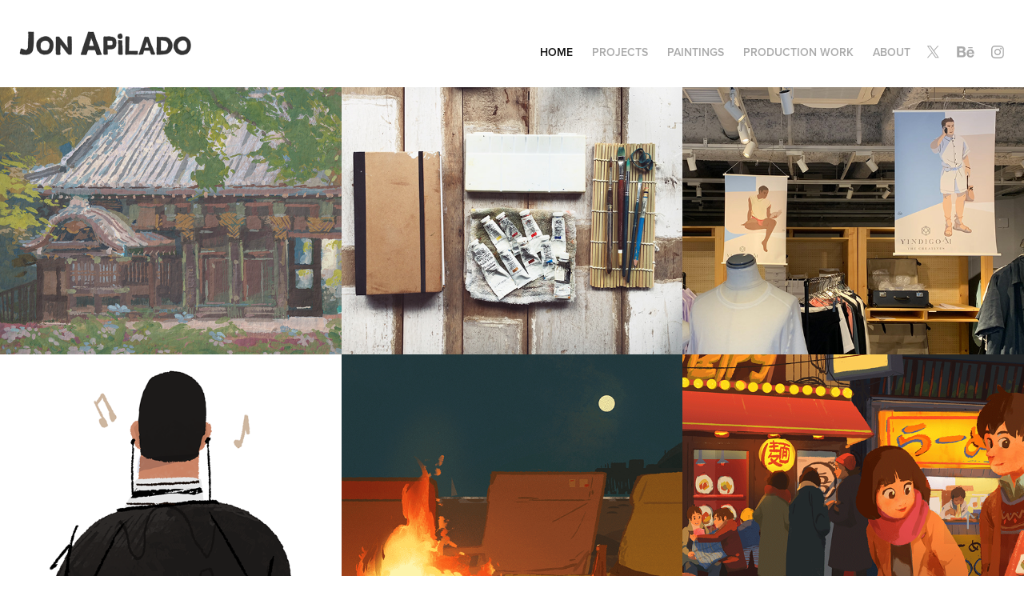

--- FILE ---
content_type: text/html; charset=utf-8
request_url: https://jonapilado.com/
body_size: 10828
content:
<!DOCTYPE HTML>
<html lang="en-US">
<head>
  <meta charset="UTF-8" />
  <meta name="viewport" content="width=device-width, initial-scale=1" />
      <meta name="keywords"  content="art,portfolio,jonathan apilado,illustration,jon aplado,jonapilado,concept art,イメージボード,イラストレーター,ゲーム開発,背景作成,2Dゲーム" />
      <meta name="description"  content="Illustrator・イラストレーター" />
      <meta name="twitter:card"  content="summary_large_image" />
      <meta name="twitter:site"  content="@AdobePortfolio" />
      <meta  property="og:title" content="Jon Apilado" />
      <meta  property="og:description" content="Illustrator・イラストレーター" />
      <meta  property="og:image" content="https://cdn.myportfolio.com/f22776bb9a273a2d654a1bae919f9dff/e774a2b8-35de-4a8d-afbb-09030c726a3a_rwc_0x123x1178x920x1178.png?h=2b601c1163f9c0f5eafb5d04bed0a1be" />
        <link rel="icon" href="https://cdn.myportfolio.com/f22776bb9a273a2d654a1bae919f9dff/72ea500c-9bb3-47d7-abef-bf7b828e64d0_carw_1x1x32.png?h=6da2803e9eae2e110bdc3ea41dc9c552" />
        <link rel="apple-touch-icon" href="https://cdn.myportfolio.com/f22776bb9a273a2d654a1bae919f9dff/9c0465c1-6411-4f3e-a36d-005192a3b735_carw_1x1x180.png?h=30b45b4974941852c3b062d9ea1fb96f" />
      <link rel="stylesheet" href="/dist/css/main.css" type="text/css" />
      <link rel="stylesheet" href="https://cdn.myportfolio.com/f22776bb9a273a2d654a1bae919f9dff/c1ea3f127806a81be69dd0ad173550f31752635102.css?h=3638a91903a15ac4a506f4ad448417d4" type="text/css" />
    <link rel="canonical" href="https://jonapilado.com/home" />
      <title>Jon Apilado</title>
    <script type="text/javascript" src="//use.typekit.net/ik/[base64].js?cb=35f77bfb8b50944859ea3d3804e7194e7a3173fb" async onload="
    try {
      window.Typekit.load();
    } catch (e) {
      console.warn('Typekit not loaded.');
    }
    "></script>
</head>
  <body class="transition-enabled">  <div class='page-background-video page-background-video-with-panel'>
  </div>
  <div class="js-responsive-nav">
    <div class="responsive-nav has-social">
      <div class="close-responsive-click-area js-close-responsive-nav">
        <div class="close-responsive-button"></div>
      </div>
          <div class="nav-container">
            <nav data-hover-hint="nav">
                <div class="gallery-title"><a href="/home" class="active">Home</a></div>
                <div class="gallery-title"><a href="/projects" >Projects</a></div>
                <div class="gallery-title"><a href="/paintings" >Paintings</a></div>
                <div class="gallery-title"><a href="/production" >Production Work</a></div>
      <div class="page-title">
        <a href="/about" >About</a>
      </div>
                <div class="social pf-nav-social" data-hover-hint="navSocialIcons">
                  <ul>
                          <li>
                            <a href="https://x.com/jon_apilado" target="_blank">
                              <svg xmlns="http://www.w3.org/2000/svg" xmlns:xlink="http://www.w3.org/1999/xlink" version="1.1" x="0px" y="0px" viewBox="-8 -3 35 24" xml:space="preserve" class="icon"><path d="M10.4 7.4 16.9 0h-1.5L9.7 6.4 5.2 0H0l6.8 9.7L0 17.4h1.5l5.9-6.8 4.7 6.8h5.2l-6.9-10ZM8.3 9.8l-.7-1-5.5-7.6h2.4l4.4 6.2.7 1 5.7 8h-2.4L8.3 9.8Z"/></svg>
                            </a>
                          </li>
                          <li>
                            <a href="https://www.behance.net/JonApilado" target="_blank">
                              <svg id="Layer_1" data-name="Layer 1" xmlns="http://www.w3.org/2000/svg" viewBox="0 0 30 24" class="icon"><path id="path-1" d="M18.83,14.38a2.78,2.78,0,0,0,.65,1.9,2.31,2.31,0,0,0,1.7.59,2.31,2.31,0,0,0,1.38-.41,1.79,1.79,0,0,0,.71-0.87h2.31a4.48,4.48,0,0,1-1.71,2.53,5,5,0,0,1-2.78.76,5.53,5.53,0,0,1-2-.37,4.34,4.34,0,0,1-1.55-1,4.77,4.77,0,0,1-1-1.63,6.29,6.29,0,0,1,0-4.13,4.83,4.83,0,0,1,1-1.64A4.64,4.64,0,0,1,19.09,9a4.86,4.86,0,0,1,2-.4A4.5,4.5,0,0,1,23.21,9a4.36,4.36,0,0,1,1.5,1.3,5.39,5.39,0,0,1,.84,1.86,7,7,0,0,1,.18,2.18h-6.9Zm3.67-3.24A1.94,1.94,0,0,0,21,10.6a2.26,2.26,0,0,0-1,.22,2,2,0,0,0-.66.54,1.94,1.94,0,0,0-.35.69,3.47,3.47,0,0,0-.12.65h4.29A2.75,2.75,0,0,0,22.5,11.14ZM18.29,6h5.36V7.35H18.29V6ZM13.89,17.7a4.4,4.4,0,0,1-1.51.7,6.44,6.44,0,0,1-1.73.22H4.24V5.12h6.24a7.7,7.7,0,0,1,1.73.17,3.67,3.67,0,0,1,1.33.56,2.6,2.6,0,0,1,.86,1,3.74,3.74,0,0,1,.3,1.58,3,3,0,0,1-.46,1.7,3.33,3.33,0,0,1-1.35,1.12,3.19,3.19,0,0,1,1.82,1.26,3.79,3.79,0,0,1,.59,2.17,3.79,3.79,0,0,1-.39,1.77A3.24,3.24,0,0,1,13.89,17.7ZM11.72,8.19a1.25,1.25,0,0,0-.45-0.47,1.88,1.88,0,0,0-.64-0.24,5.5,5.5,0,0,0-.76-0.05H7.16v3.16h3a2,2,0,0,0,1.28-.38A1.43,1.43,0,0,0,11.89,9,1.73,1.73,0,0,0,11.72,8.19ZM11.84,13a2.39,2.39,0,0,0-1.52-.45H7.16v3.73h3.11a3.61,3.61,0,0,0,.82-0.09A2,2,0,0,0,11.77,16a1.39,1.39,0,0,0,.47-0.54,1.85,1.85,0,0,0,.17-0.88A1.77,1.77,0,0,0,11.84,13Z"/></svg>
                            </a>
                          </li>
                          <li>
                            <a href="https://www.instagram.com/jon.apilado.art/" target="_blank">
                              <svg version="1.1" id="Layer_1" xmlns="http://www.w3.org/2000/svg" xmlns:xlink="http://www.w3.org/1999/xlink" viewBox="0 0 30 24" style="enable-background:new 0 0 30 24;" xml:space="preserve" class="icon">
                              <g>
                                <path d="M15,5.4c2.1,0,2.4,0,3.2,0c0.8,0,1.2,0.2,1.5,0.3c0.4,0.1,0.6,0.3,0.9,0.6c0.3,0.3,0.5,0.5,0.6,0.9
                                  c0.1,0.3,0.2,0.7,0.3,1.5c0,0.8,0,1.1,0,3.2s0,2.4,0,3.2c0,0.8-0.2,1.2-0.3,1.5c-0.1,0.4-0.3,0.6-0.6,0.9c-0.3,0.3-0.5,0.5-0.9,0.6
                                  c-0.3,0.1-0.7,0.2-1.5,0.3c-0.8,0-1.1,0-3.2,0s-2.4,0-3.2,0c-0.8,0-1.2-0.2-1.5-0.3c-0.4-0.1-0.6-0.3-0.9-0.6
                                  c-0.3-0.3-0.5-0.5-0.6-0.9c-0.1-0.3-0.2-0.7-0.3-1.5c0-0.8,0-1.1,0-3.2s0-2.4,0-3.2c0-0.8,0.2-1.2,0.3-1.5c0.1-0.4,0.3-0.6,0.6-0.9
                                  c0.3-0.3,0.5-0.5,0.9-0.6c0.3-0.1,0.7-0.2,1.5-0.3C12.6,5.4,12.9,5.4,15,5.4 M15,4c-2.2,0-2.4,0-3.3,0c-0.9,0-1.4,0.2-1.9,0.4
                                  c-0.5,0.2-1,0.5-1.4,0.9C7.9,5.8,7.6,6.2,7.4,6.8C7.2,7.3,7.1,7.9,7,8.7C7,9.6,7,9.8,7,12s0,2.4,0,3.3c0,0.9,0.2,1.4,0.4,1.9
                                  c0.2,0.5,0.5,1,0.9,1.4c0.4,0.4,0.9,0.7,1.4,0.9c0.5,0.2,1.1,0.3,1.9,0.4c0.9,0,1.1,0,3.3,0s2.4,0,3.3,0c0.9,0,1.4-0.2,1.9-0.4
                                  c0.5-0.2,1-0.5,1.4-0.9c0.4-0.4,0.7-0.9,0.9-1.4c0.2-0.5,0.3-1.1,0.4-1.9c0-0.9,0-1.1,0-3.3s0-2.4,0-3.3c0-0.9-0.2-1.4-0.4-1.9
                                  c-0.2-0.5-0.5-1-0.9-1.4c-0.4-0.4-0.9-0.7-1.4-0.9c-0.5-0.2-1.1-0.3-1.9-0.4C17.4,4,17.2,4,15,4L15,4L15,4z"/>
                                <path d="M15,7.9c-2.3,0-4.1,1.8-4.1,4.1s1.8,4.1,4.1,4.1s4.1-1.8,4.1-4.1S17.3,7.9,15,7.9L15,7.9z M15,14.7c-1.5,0-2.7-1.2-2.7-2.7
                                  c0-1.5,1.2-2.7,2.7-2.7s2.7,1.2,2.7,2.7C17.7,13.5,16.5,14.7,15,14.7L15,14.7z"/>
                                <path d="M20.2,7.7c0,0.5-0.4,1-1,1s-1-0.4-1-1s0.4-1,1-1S20.2,7.2,20.2,7.7L20.2,7.7z"/>
                              </g>
                              </svg>
                            </a>
                          </li>
                  </ul>
                </div>
            </nav>
          </div>
    </div>
  </div>
  <div class="site-wrap cfix js-site-wrap">
    <div class="site-container">
      <div class="site-content e2e-site-content">
        <header class="site-header">
          <div class="logo-container">
              <div class="logo-wrap" data-hover-hint="logo">
                    <div class="logo e2e-site-logo-text logo-image  ">
    <a href="/home" class="image-normal image-link">
      <img src="https://cdn.myportfolio.com/f22776bb9a273a2d654a1bae919f9dff/94eba0bd-5854-447a-b0b2-0c368cb9a319_rwc_4x0x216x37x4096.png?h=8ee1457bc7fe5214281846a4916f4cdc" alt="Jonathan Apilado">
    </a>
</div>
              </div>
  <div class="hamburger-click-area js-hamburger">
    <div class="hamburger">
      <i></i>
      <i></i>
      <i></i>
    </div>
  </div>
          </div>
              <div class="nav-container">
                <nav data-hover-hint="nav">
                <div class="gallery-title"><a href="/home" class="active">Home</a></div>
                <div class="gallery-title"><a href="/projects" >Projects</a></div>
                <div class="gallery-title"><a href="/paintings" >Paintings</a></div>
                <div class="gallery-title"><a href="/production" >Production Work</a></div>
      <div class="page-title">
        <a href="/about" >About</a>
      </div>
                    <div class="social pf-nav-social" data-hover-hint="navSocialIcons">
                      <ul>
                              <li>
                                <a href="https://x.com/jon_apilado" target="_blank">
                                  <svg xmlns="http://www.w3.org/2000/svg" xmlns:xlink="http://www.w3.org/1999/xlink" version="1.1" x="0px" y="0px" viewBox="-8 -3 35 24" xml:space="preserve" class="icon"><path d="M10.4 7.4 16.9 0h-1.5L9.7 6.4 5.2 0H0l6.8 9.7L0 17.4h1.5l5.9-6.8 4.7 6.8h5.2l-6.9-10ZM8.3 9.8l-.7-1-5.5-7.6h2.4l4.4 6.2.7 1 5.7 8h-2.4L8.3 9.8Z"/></svg>
                                </a>
                              </li>
                              <li>
                                <a href="https://www.behance.net/JonApilado" target="_blank">
                                  <svg id="Layer_1" data-name="Layer 1" xmlns="http://www.w3.org/2000/svg" viewBox="0 0 30 24" class="icon"><path id="path-1" d="M18.83,14.38a2.78,2.78,0,0,0,.65,1.9,2.31,2.31,0,0,0,1.7.59,2.31,2.31,0,0,0,1.38-.41,1.79,1.79,0,0,0,.71-0.87h2.31a4.48,4.48,0,0,1-1.71,2.53,5,5,0,0,1-2.78.76,5.53,5.53,0,0,1-2-.37,4.34,4.34,0,0,1-1.55-1,4.77,4.77,0,0,1-1-1.63,6.29,6.29,0,0,1,0-4.13,4.83,4.83,0,0,1,1-1.64A4.64,4.64,0,0,1,19.09,9a4.86,4.86,0,0,1,2-.4A4.5,4.5,0,0,1,23.21,9a4.36,4.36,0,0,1,1.5,1.3,5.39,5.39,0,0,1,.84,1.86,7,7,0,0,1,.18,2.18h-6.9Zm3.67-3.24A1.94,1.94,0,0,0,21,10.6a2.26,2.26,0,0,0-1,.22,2,2,0,0,0-.66.54,1.94,1.94,0,0,0-.35.69,3.47,3.47,0,0,0-.12.65h4.29A2.75,2.75,0,0,0,22.5,11.14ZM18.29,6h5.36V7.35H18.29V6ZM13.89,17.7a4.4,4.4,0,0,1-1.51.7,6.44,6.44,0,0,1-1.73.22H4.24V5.12h6.24a7.7,7.7,0,0,1,1.73.17,3.67,3.67,0,0,1,1.33.56,2.6,2.6,0,0,1,.86,1,3.74,3.74,0,0,1,.3,1.58,3,3,0,0,1-.46,1.7,3.33,3.33,0,0,1-1.35,1.12,3.19,3.19,0,0,1,1.82,1.26,3.79,3.79,0,0,1,.59,2.17,3.79,3.79,0,0,1-.39,1.77A3.24,3.24,0,0,1,13.89,17.7ZM11.72,8.19a1.25,1.25,0,0,0-.45-0.47,1.88,1.88,0,0,0-.64-0.24,5.5,5.5,0,0,0-.76-0.05H7.16v3.16h3a2,2,0,0,0,1.28-.38A1.43,1.43,0,0,0,11.89,9,1.73,1.73,0,0,0,11.72,8.19ZM11.84,13a2.39,2.39,0,0,0-1.52-.45H7.16v3.73h3.11a3.61,3.61,0,0,0,.82-0.09A2,2,0,0,0,11.77,16a1.39,1.39,0,0,0,.47-0.54,1.85,1.85,0,0,0,.17-0.88A1.77,1.77,0,0,0,11.84,13Z"/></svg>
                                </a>
                              </li>
                              <li>
                                <a href="https://www.instagram.com/jon.apilado.art/" target="_blank">
                                  <svg version="1.1" id="Layer_1" xmlns="http://www.w3.org/2000/svg" xmlns:xlink="http://www.w3.org/1999/xlink" viewBox="0 0 30 24" style="enable-background:new 0 0 30 24;" xml:space="preserve" class="icon">
                                  <g>
                                    <path d="M15,5.4c2.1,0,2.4,0,3.2,0c0.8,0,1.2,0.2,1.5,0.3c0.4,0.1,0.6,0.3,0.9,0.6c0.3,0.3,0.5,0.5,0.6,0.9
                                      c0.1,0.3,0.2,0.7,0.3,1.5c0,0.8,0,1.1,0,3.2s0,2.4,0,3.2c0,0.8-0.2,1.2-0.3,1.5c-0.1,0.4-0.3,0.6-0.6,0.9c-0.3,0.3-0.5,0.5-0.9,0.6
                                      c-0.3,0.1-0.7,0.2-1.5,0.3c-0.8,0-1.1,0-3.2,0s-2.4,0-3.2,0c-0.8,0-1.2-0.2-1.5-0.3c-0.4-0.1-0.6-0.3-0.9-0.6
                                      c-0.3-0.3-0.5-0.5-0.6-0.9c-0.1-0.3-0.2-0.7-0.3-1.5c0-0.8,0-1.1,0-3.2s0-2.4,0-3.2c0-0.8,0.2-1.2,0.3-1.5c0.1-0.4,0.3-0.6,0.6-0.9
                                      c0.3-0.3,0.5-0.5,0.9-0.6c0.3-0.1,0.7-0.2,1.5-0.3C12.6,5.4,12.9,5.4,15,5.4 M15,4c-2.2,0-2.4,0-3.3,0c-0.9,0-1.4,0.2-1.9,0.4
                                      c-0.5,0.2-1,0.5-1.4,0.9C7.9,5.8,7.6,6.2,7.4,6.8C7.2,7.3,7.1,7.9,7,8.7C7,9.6,7,9.8,7,12s0,2.4,0,3.3c0,0.9,0.2,1.4,0.4,1.9
                                      c0.2,0.5,0.5,1,0.9,1.4c0.4,0.4,0.9,0.7,1.4,0.9c0.5,0.2,1.1,0.3,1.9,0.4c0.9,0,1.1,0,3.3,0s2.4,0,3.3,0c0.9,0,1.4-0.2,1.9-0.4
                                      c0.5-0.2,1-0.5,1.4-0.9c0.4-0.4,0.7-0.9,0.9-1.4c0.2-0.5,0.3-1.1,0.4-1.9c0-0.9,0-1.1,0-3.3s0-2.4,0-3.3c0-0.9-0.2-1.4-0.4-1.9
                                      c-0.2-0.5-0.5-1-0.9-1.4c-0.4-0.4-0.9-0.7-1.4-0.9c-0.5-0.2-1.1-0.3-1.9-0.4C17.4,4,17.2,4,15,4L15,4L15,4z"/>
                                    <path d="M15,7.9c-2.3,0-4.1,1.8-4.1,4.1s1.8,4.1,4.1,4.1s4.1-1.8,4.1-4.1S17.3,7.9,15,7.9L15,7.9z M15,14.7c-1.5,0-2.7-1.2-2.7-2.7
                                      c0-1.5,1.2-2.7,2.7-2.7s2.7,1.2,2.7,2.7C17.7,13.5,16.5,14.7,15,14.7L15,14.7z"/>
                                    <path d="M20.2,7.7c0,0.5-0.4,1-1,1s-1-0.4-1-1s0.4-1,1-1S20.2,7.2,20.2,7.7L20.2,7.7z"/>
                                  </g>
                                  </svg>
                                </a>
                              </li>
                      </ul>
                    </div>
                </nav>
              </div>
        </header>
        <main>
          <section class="project-covers" data-context="page.gallery.covers">
            <a class="project-cover js-project-cover-touch hold-space" href="/painting-in-tokyo" data-context="pages" data-identity="id:p594b44a8b150b2f4c8b7bf3cf2d7f23da335afe198e7e9ec15d61" data-hover-hint="galleryPageCover" data-hover-hint-id="p594b44a8b150b2f4c8b7bf3cf2d7f23da335afe198e7e9ec15d61">
              <div class="cover-content-container">
                <div class="cover-image-wrap">
                  <div class="cover-image">
                      <div class="cover cover-normal">

            <img
              class="cover__img js-lazy"
              src="https://cdn.myportfolio.com/f22776bb9a273a2d654a1bae919f9dff/e774a2b8-35de-4a8d-afbb-09030c726a3a_rwc_0x123x1178x920x32.png?h=acaeddfec6948effadaf27ee16fdc764"
              data-src="https://cdn.myportfolio.com/f22776bb9a273a2d654a1bae919f9dff/e774a2b8-35de-4a8d-afbb-09030c726a3a_rwc_0x123x1178x920x1178.png?h=2b601c1163f9c0f5eafb5d04bed0a1be"
              data-srcset="https://cdn.myportfolio.com/f22776bb9a273a2d654a1bae919f9dff/e774a2b8-35de-4a8d-afbb-09030c726a3a_rwc_0x123x1178x920x640.png?h=b83432d2acb1d2af9b5a2c80d973185c 640w, https://cdn.myportfolio.com/f22776bb9a273a2d654a1bae919f9dff/e774a2b8-35de-4a8d-afbb-09030c726a3a_rwc_0x123x1178x920x1178.png?h=2b601c1163f9c0f5eafb5d04bed0a1be 1280w, https://cdn.myportfolio.com/f22776bb9a273a2d654a1bae919f9dff/e774a2b8-35de-4a8d-afbb-09030c726a3a_rwc_0x123x1178x920x1178.png?h=2b601c1163f9c0f5eafb5d04bed0a1be 1366w, https://cdn.myportfolio.com/f22776bb9a273a2d654a1bae919f9dff/e774a2b8-35de-4a8d-afbb-09030c726a3a_rwc_0x123x1178x920x1178.png?h=2b601c1163f9c0f5eafb5d04bed0a1be 1920w, https://cdn.myportfolio.com/f22776bb9a273a2d654a1bae919f9dff/e774a2b8-35de-4a8d-afbb-09030c726a3a_rwc_0x123x1178x920x1178.png?h=2b601c1163f9c0f5eafb5d04bed0a1be 2560w, https://cdn.myportfolio.com/f22776bb9a273a2d654a1bae919f9dff/e774a2b8-35de-4a8d-afbb-09030c726a3a_rwc_0x123x1178x920x1178.png?h=2b601c1163f9c0f5eafb5d04bed0a1be 5120w"
              data-sizes="(max-width: 540px) 100vw, (max-width: 768px) 50vw, calc(1600px / 3)"
            >
                                </div>
                  </div>
                </div>
                <div class="details-wrap">
                  <div class="details">
                    <div class="details-inner">
                        <div class="title preserve-whitespace">TOKYOの風景画</div>
                        <div class="description">A Growing collection of plein air paintings around Tokyo, Japan｜東京の景色を眺めながら現地で描いた風景画はこちらで載せて行く</div>
                        <div class="date">2025</div>
                    </div>
                  </div>
                </div>
              </div>
            </a>
            <a class="project-cover js-project-cover-touch hold-space" href="/exhibit1" data-context="pages" data-identity="id:p64f1eb3b31f7306d5b498d8d469302da1adaf7e3f759d109559da" data-hover-hint="galleryPageCover" data-hover-hint-id="p64f1eb3b31f7306d5b498d8d469302da1adaf7e3f759d109559da">
              <div class="cover-content-container">
                <div class="cover-image-wrap">
                  <div class="cover-image">
                      <div class="cover cover-normal">

            <img
              class="cover__img js-lazy"
              src="https://cdn.myportfolio.com/f22776bb9a273a2d654a1bae919f9dff/3b511eb5-ad4a-4180-a348-a86fdea5537f_rwc_87x0x3867x3024x32.JPG?h=3a5f3c3df0189ca799bc802a7f21a9c7"
              data-src="https://cdn.myportfolio.com/f22776bb9a273a2d654a1bae919f9dff/3b511eb5-ad4a-4180-a348-a86fdea5537f_rwc_87x0x3867x3024x3867.JPG?h=a9e492c140d0d95313d8ec1a8e4cbfb9"
              data-srcset="https://cdn.myportfolio.com/f22776bb9a273a2d654a1bae919f9dff/3b511eb5-ad4a-4180-a348-a86fdea5537f_rwc_87x0x3867x3024x640.JPG?h=db0a06c99173b088a744d2748538dd18 640w, https://cdn.myportfolio.com/f22776bb9a273a2d654a1bae919f9dff/3b511eb5-ad4a-4180-a348-a86fdea5537f_rwc_87x0x3867x3024x1280.JPG?h=b93d0a03ee19896dbe1c7630d768aa34 1280w, https://cdn.myportfolio.com/f22776bb9a273a2d654a1bae919f9dff/3b511eb5-ad4a-4180-a348-a86fdea5537f_rwc_87x0x3867x3024x1366.JPG?h=93ccbe6ec5c691c633d44bb37902d63b 1366w, https://cdn.myportfolio.com/f22776bb9a273a2d654a1bae919f9dff/3b511eb5-ad4a-4180-a348-a86fdea5537f_rwc_87x0x3867x3024x1920.JPG?h=ee2169d1e9e9937161908f28a842cac2 1920w, https://cdn.myportfolio.com/f22776bb9a273a2d654a1bae919f9dff/3b511eb5-ad4a-4180-a348-a86fdea5537f_rwc_87x0x3867x3024x2560.JPG?h=9395bc3b191bf2023b41980079292171 2560w, https://cdn.myportfolio.com/f22776bb9a273a2d654a1bae919f9dff/3b511eb5-ad4a-4180-a348-a86fdea5537f_rwc_87x0x3867x3024x3867.JPG?h=a9e492c140d0d95313d8ec1a8e4cbfb9 5120w"
              data-sizes="(max-width: 540px) 100vw, (max-width: 768px) 50vw, calc(1600px / 3)"
            >
                                </div>
                  </div>
                </div>
                <div class="details-wrap">
                  <div class="details">
                    <div class="details-inner">
                        <div class="title preserve-whitespace">PAINTING EXHIBIT風景画個展</div>
                        <div class="description">First Solo Exhibit: Sept 16, 17 &amp; 18, 2023 &quot;Landscapes Under the Sun&quot; From California to Japan｜初個展：2023年9月16、17、18日 カルフォルニアと日本で描いた「光の下の風景画」</div>
                        <div class="date">2023</div>
                    </div>
                  </div>
                </div>
              </div>
            </a>
            <a class="project-cover js-project-cover-touch hold-space" href="/yindigo-ss22" data-context="pages" data-identity="id:p63199d069e08dfd1b38673e4c80984b2e30255335f43be3d63c0d" data-hover-hint="galleryPageCover" data-hover-hint-id="p63199d069e08dfd1b38673e4c80984b2e30255335f43be3d63c0d">
              <div class="cover-content-container">
                <div class="cover-image-wrap">
                  <div class="cover-image">
                      <div class="cover cover-normal">

            <img
              class="cover__img js-lazy"
              src="https://cdn.myportfolio.com/f22776bb9a273a2d654a1bae919f9dff/d0dcf127-16cf-4e7b-bf35-f5549d678796_rwc_978x216x2501x1956x32.jpg?h=f11e4b6830612e087cec1b4570d48aa6"
              data-src="https://cdn.myportfolio.com/f22776bb9a273a2d654a1bae919f9dff/d0dcf127-16cf-4e7b-bf35-f5549d678796_rwc_978x216x2501x1956x2501.jpg?h=aa8922d88f404ac668bee8678e3457e9"
              data-srcset="https://cdn.myportfolio.com/f22776bb9a273a2d654a1bae919f9dff/d0dcf127-16cf-4e7b-bf35-f5549d678796_rwc_978x216x2501x1956x640.jpg?h=1fc66bb1994a0d181c48f25c17429bc5 640w, https://cdn.myportfolio.com/f22776bb9a273a2d654a1bae919f9dff/d0dcf127-16cf-4e7b-bf35-f5549d678796_rwc_978x216x2501x1956x1280.jpg?h=e10cfc632101c90ef2cb6476b85a42ca 1280w, https://cdn.myportfolio.com/f22776bb9a273a2d654a1bae919f9dff/d0dcf127-16cf-4e7b-bf35-f5549d678796_rwc_978x216x2501x1956x1366.jpg?h=b1d8f664af3412314efb2d9e7166fc6a 1366w, https://cdn.myportfolio.com/f22776bb9a273a2d654a1bae919f9dff/d0dcf127-16cf-4e7b-bf35-f5549d678796_rwc_978x216x2501x1956x1920.jpg?h=5d8dcba5ddc8280eefb5c872f248a656 1920w, https://cdn.myportfolio.com/f22776bb9a273a2d654a1bae919f9dff/d0dcf127-16cf-4e7b-bf35-f5549d678796_rwc_978x216x2501x1956x2560.jpg?h=71765d3d60ac80bd0c76da1884db765c 2560w, https://cdn.myportfolio.com/f22776bb9a273a2d654a1bae919f9dff/d0dcf127-16cf-4e7b-bf35-f5549d678796_rwc_978x216x2501x1956x2501.jpg?h=aa8922d88f404ac668bee8678e3457e9 5120w"
              data-sizes="(max-width: 540px) 100vw, (max-width: 768px) 50vw, calc(1600px / 3)"
            >
                                </div>
                  </div>
                </div>
                <div class="details-wrap">
                  <div class="details">
                    <div class="details-inner">
                        <div class="title preserve-whitespace">YINDIGO SPRING/SUMMER ’22 ILLUSTRATIONS &amp; POP-UP</div>
                        <div class="description">Illustration Collaboration with Fashion Brand, YINDIGO｜ファッションブランドYINDIGOとのコラボ、PR用のファッションイラストの依頼</div>
                        <div class="date">2021</div>
                    </div>
                  </div>
                </div>
              </div>
            </a>
            <a class="project-cover js-project-cover-touch hold-space" href="/fashion-illustrations" data-context="pages" data-identity="id:p631990abcf8793b58828f930ea1d2448bae04cc6c1cf7736ac162" data-hover-hint="galleryPageCover" data-hover-hint-id="p631990abcf8793b58828f930ea1d2448bae04cc6c1cf7736ac162">
              <div class="cover-content-container">
                <div class="cover-image-wrap">
                  <div class="cover-image">
                      <div class="cover cover-normal">

            <img
              class="cover__img js-lazy"
              src="https://cdn.myportfolio.com/f22776bb9a273a2d654a1bae919f9dff/a5958099-40b4-410f-9176-55d7891f5c36_rwc_0x0x1381x1080x32.png?h=568074c889c3f7b9c961a8b8ea4fc145"
              data-src="https://cdn.myportfolio.com/f22776bb9a273a2d654a1bae919f9dff/a5958099-40b4-410f-9176-55d7891f5c36_rwc_0x0x1381x1080x1381.png?h=c3fcf01accc88cc9324235f87d7e2d4e"
              data-srcset="https://cdn.myportfolio.com/f22776bb9a273a2d654a1bae919f9dff/a5958099-40b4-410f-9176-55d7891f5c36_rwc_0x0x1381x1080x640.png?h=a1d7c35c098c47514756e93ec270e367 640w, https://cdn.myportfolio.com/f22776bb9a273a2d654a1bae919f9dff/a5958099-40b4-410f-9176-55d7891f5c36_rwc_0x0x1381x1080x1280.png?h=0b133e2105dbbb2a5c849d25d51ac41e 1280w, https://cdn.myportfolio.com/f22776bb9a273a2d654a1bae919f9dff/a5958099-40b4-410f-9176-55d7891f5c36_rwc_0x0x1381x1080x1366.png?h=697590ccb0f62c9bba9e04d2a5525be3 1366w, https://cdn.myportfolio.com/f22776bb9a273a2d654a1bae919f9dff/a5958099-40b4-410f-9176-55d7891f5c36_rwc_0x0x1381x1080x1920.png?h=81e15b5a7b1f24eae88737ebf82afa68 1920w, https://cdn.myportfolio.com/f22776bb9a273a2d654a1bae919f9dff/a5958099-40b4-410f-9176-55d7891f5c36_rwc_0x0x1381x1080x1381.png?h=c3fcf01accc88cc9324235f87d7e2d4e 2560w, https://cdn.myportfolio.com/f22776bb9a273a2d654a1bae919f9dff/a5958099-40b4-410f-9176-55d7891f5c36_rwc_0x0x1381x1080x1381.png?h=c3fcf01accc88cc9324235f87d7e2d4e 5120w"
              data-sizes="(max-width: 540px) 100vw, (max-width: 768px) 50vw, calc(1600px / 3)"
            >
                                </div>
                  </div>
                </div>
                <div class="details-wrap">
                  <div class="details">
                    <div class="details-inner">
                        <div class="title preserve-whitespace">街の人々FASHION ILLUSTRATIONS</div>
                        <div class="description">Outfits that've caught my eye in Tokyo｜いいなーと思った見かけた街の人の服装をイラストに化した絵</div>
                        <div class="date">2022</div>
                    </div>
                  </div>
                </div>
              </div>
            </a>
            <a class="project-cover js-project-cover-touch hold-space" href="/illustrations" data-context="pages" data-identity="id:p5f3f58e557f1bb5f6af6da1a04216970e4f219e60970a10928f44" data-hover-hint="galleryPageCover" data-hover-hint-id="p5f3f58e557f1bb5f6af6da1a04216970e4f219e60970a10928f44">
              <div class="cover-content-container">
                <div class="cover-image-wrap">
                  <div class="cover-image">
                      <div class="cover cover-normal">

            <img
              class="cover__img js-lazy"
              src="https://cdn.myportfolio.com/f22776bb9a273a2d654a1bae919f9dff/41bf8603-f70a-4bc9-8c65-a4de0ebaf536_rwc_599x0x818x640x32.png?h=d4f188018471b6a22f4f34e59f19f5c9"
              data-src="https://cdn.myportfolio.com/f22776bb9a273a2d654a1bae919f9dff/41bf8603-f70a-4bc9-8c65-a4de0ebaf536_rwc_599x0x818x640x818.png?h=7ef7826889602bae3f26b6cf2ab58b74"
              data-srcset="https://cdn.myportfolio.com/f22776bb9a273a2d654a1bae919f9dff/41bf8603-f70a-4bc9-8c65-a4de0ebaf536_rwc_599x0x818x640x640.png?h=11f7499c4efc5376a12f4a38d17e83c7 640w, https://cdn.myportfolio.com/f22776bb9a273a2d654a1bae919f9dff/41bf8603-f70a-4bc9-8c65-a4de0ebaf536_rwc_599x0x818x640x1280.png?h=0694f4e11bcb8dbd0fbf4daa89c6f8ff 1280w, https://cdn.myportfolio.com/f22776bb9a273a2d654a1bae919f9dff/41bf8603-f70a-4bc9-8c65-a4de0ebaf536_rwc_599x0x818x640x1366.png?h=12c4a6064b34bf166264d254d743b018 1366w, https://cdn.myportfolio.com/f22776bb9a273a2d654a1bae919f9dff/41bf8603-f70a-4bc9-8c65-a4de0ebaf536_rwc_599x0x818x640x1920.png?h=40bf894a2e65cb4981f0b1e94da13acc 1920w, https://cdn.myportfolio.com/f22776bb9a273a2d654a1bae919f9dff/41bf8603-f70a-4bc9-8c65-a4de0ebaf536_rwc_599x0x818x640x818.png?h=7ef7826889602bae3f26b6cf2ab58b74 2560w, https://cdn.myportfolio.com/f22776bb9a273a2d654a1bae919f9dff/41bf8603-f70a-4bc9-8c65-a4de0ebaf536_rwc_599x0x818x640x818.png?h=7ef7826889602bae3f26b6cf2ab58b74 5120w"
              data-sizes="(max-width: 540px) 100vw, (max-width: 768px) 50vw, calc(1600px / 3)"
            >
                                </div>
                  </div>
                </div>
                <div class="details-wrap">
                  <div class="details">
                    <div class="details-inner">
                        <div class="title preserve-whitespace">ILLUSTRATIONS個人のイラスト</div>
                        <div class="description">Personal illustrations and story moments｜日常にインスパイアされたオフショット的なイラスト編</div>
                        <div class="date">2018</div>
                    </div>
                  </div>
                </div>
              </div>
            </a>
            <a class="project-cover js-project-cover-touch hold-space" href="/newstech-art-facebook-page-banners" data-context="pages" data-identity="id:p5f236b102efaf2deb65518e9d8939b814b229433438ba333c9a1d" data-hover-hint="galleryPageCover" data-hover-hint-id="p5f236b102efaf2deb65518e9d8939b814b229433438ba333c9a1d">
              <div class="cover-content-container">
                <div class="cover-image-wrap">
                  <div class="cover-image">
                      <div class="cover cover-normal">

            <img
              class="cover__img js-lazy"
              src="https://cdn.myportfolio.com/f22776bb9a273a2d654a1bae919f9dff/2290acdd-b562-46c8-8b6b-ef1d1824dcae_rwc_507x0x946x740x32.png?h=3bcbe3c0b6bd18d2068cfca12b25e453"
              data-src="https://cdn.myportfolio.com/f22776bb9a273a2d654a1bae919f9dff/2290acdd-b562-46c8-8b6b-ef1d1824dcae_rwc_507x0x946x740x946.png?h=00c3c93f0fe92bafd9d6b3ad8f5dc405"
              data-srcset="https://cdn.myportfolio.com/f22776bb9a273a2d654a1bae919f9dff/2290acdd-b562-46c8-8b6b-ef1d1824dcae_rwc_507x0x946x740x640.png?h=33208730601b0698e6f3176f897da232 640w, https://cdn.myportfolio.com/f22776bb9a273a2d654a1bae919f9dff/2290acdd-b562-46c8-8b6b-ef1d1824dcae_rwc_507x0x946x740x1280.png?h=3255c670eae2b38248a685bd454cc66d 1280w, https://cdn.myportfolio.com/f22776bb9a273a2d654a1bae919f9dff/2290acdd-b562-46c8-8b6b-ef1d1824dcae_rwc_507x0x946x740x1366.png?h=b1b801275bdb2cfa46d8db146b8645cb 1366w, https://cdn.myportfolio.com/f22776bb9a273a2d654a1bae919f9dff/2290acdd-b562-46c8-8b6b-ef1d1824dcae_rwc_507x0x946x740x1920.png?h=486f7fca2481384702fa88605caebfea 1920w, https://cdn.myportfolio.com/f22776bb9a273a2d654a1bae919f9dff/2290acdd-b562-46c8-8b6b-ef1d1824dcae_rwc_507x0x946x740x946.png?h=00c3c93f0fe92bafd9d6b3ad8f5dc405 2560w, https://cdn.myportfolio.com/f22776bb9a273a2d654a1bae919f9dff/2290acdd-b562-46c8-8b6b-ef1d1824dcae_rwc_507x0x946x740x946.png?h=00c3c93f0fe92bafd9d6b3ad8f5dc405 5120w"
              data-sizes="(max-width: 540px) 100vw, (max-width: 768px) 50vw, calc(1600px / 3)"
            >
                                </div>
                  </div>
                </div>
                <div class="details-wrap">
                  <div class="details">
                    <div class="details-inner">
                        <div class="title preserve-whitespace">BANNERSフェイスブックバナー集</div>
                        <div class="description">NewsTech: Selected Banners From our Company's Facebook Art Page｜運営してた芸術向けのフェースブックページのバナー集</div>
                        <div class="date">2018</div>
                    </div>
                  </div>
                </div>
              </div>
            </a>
            <a class="project-cover js-project-cover-touch hold-space" href="/fb-post" data-context="pages" data-identity="id:p5f2dd73f4309edf8d9c26bd9e25402eb1b4163eb5d4b6340b2fb2" data-hover-hint="galleryPageCover" data-hover-hint-id="p5f2dd73f4309edf8d9c26bd9e25402eb1b4163eb5d4b6340b2fb2">
              <div class="cover-content-container">
                <div class="cover-image-wrap">
                  <div class="cover-image">
                      <div class="cover cover-normal">

            <img
              class="cover__img js-lazy"
              src="https://cdn.myportfolio.com/f22776bb9a273a2d654a1bae919f9dff/11eb403d-dbde-4ebf-8a04-a8d7eef76144_rwc_562x862x1996x1561x32.jpg?h=0e67d50be0b2ab32b5c296da5bd884a5"
              data-src="https://cdn.myportfolio.com/f22776bb9a273a2d654a1bae919f9dff/11eb403d-dbde-4ebf-8a04-a8d7eef76144_rwc_562x862x1996x1561x1996.jpg?h=d75a355a70ea5b692596b917ec3dfdba"
              data-srcset="https://cdn.myportfolio.com/f22776bb9a273a2d654a1bae919f9dff/11eb403d-dbde-4ebf-8a04-a8d7eef76144_rwc_562x862x1996x1561x640.jpg?h=1671b37e36df2a7d5127e908622f2cd8 640w, https://cdn.myportfolio.com/f22776bb9a273a2d654a1bae919f9dff/11eb403d-dbde-4ebf-8a04-a8d7eef76144_rwc_562x862x1996x1561x1280.jpg?h=4e5eb5d9a417f6ce0d49eaebb825dab0 1280w, https://cdn.myportfolio.com/f22776bb9a273a2d654a1bae919f9dff/11eb403d-dbde-4ebf-8a04-a8d7eef76144_rwc_562x862x1996x1561x1366.jpg?h=cc6d3bc4f0a68b1e95bc689ef83bfcb7 1366w, https://cdn.myportfolio.com/f22776bb9a273a2d654a1bae919f9dff/11eb403d-dbde-4ebf-8a04-a8d7eef76144_rwc_562x862x1996x1561x1920.jpg?h=fc0d7ade44998042009a3b3f832d27ed 1920w, https://cdn.myportfolio.com/f22776bb9a273a2d654a1bae919f9dff/11eb403d-dbde-4ebf-8a04-a8d7eef76144_rwc_562x862x1996x1561x2560.jpg?h=dbb6fbf26bbe3ff582c92e0f789d36ed 2560w, https://cdn.myportfolio.com/f22776bb9a273a2d654a1bae919f9dff/11eb403d-dbde-4ebf-8a04-a8d7eef76144_rwc_562x862x1996x1561x1996.jpg?h=d75a355a70ea5b692596b917ec3dfdba 5120w"
              data-sizes="(max-width: 540px) 100vw, (max-width: 768px) 50vw, calc(1600px / 3)"
            >
                                </div>
                  </div>
                </div>
                <div class="details-wrap">
                  <div class="details">
                    <div class="details-inner">
                        <div class="title preserve-whitespace">FACEBOOK POSTS芸術向けフェースブックページのプロジェクト</div>
                        <div class="description">NewsTech: selected posts from our company's Facebook art page｜運営してた芸術向けのフェースブックページの部内プロジェクト集</div>
                        <div class="date">2018</div>
                    </div>
                  </div>
                </div>
              </div>
            </a>
            <a class="project-cover js-project-cover-touch hold-space" href="/portfolio" data-context="pages" data-identity="id:p5f281ff322d515332a185f39e9a24092e6c1b0b83fa16c955e5e9" data-hover-hint="galleryPageCover" data-hover-hint-id="p5f281ff322d515332a185f39e9a24092e6c1b0b83fa16c955e5e9">
              <div class="cover-content-container">
                <div class="cover-image-wrap">
                  <div class="cover-image">
                      <div class="cover cover-normal">

            <img
              class="cover__img js-lazy"
              src="https://cdn.myportfolio.com/f22776bb9a273a2d654a1bae919f9dff/df0d382b-214e-4769-bdf0-362a43c093ce_rwc_1734x0x1589x1243x32.jpg?h=da16fa4341685854ce06eea7ca2a0ac0"
              data-src="https://cdn.myportfolio.com/f22776bb9a273a2d654a1bae919f9dff/df0d382b-214e-4769-bdf0-362a43c093ce_rwc_1734x0x1589x1243x1589.jpg?h=c2f650dffa94a49c270b47ec0949494f"
              data-srcset="https://cdn.myportfolio.com/f22776bb9a273a2d654a1bae919f9dff/df0d382b-214e-4769-bdf0-362a43c093ce_rwc_1734x0x1589x1243x640.jpg?h=f7fe4fb29247a77d75b12d57e39624cf 640w, https://cdn.myportfolio.com/f22776bb9a273a2d654a1bae919f9dff/df0d382b-214e-4769-bdf0-362a43c093ce_rwc_1734x0x1589x1243x1280.jpg?h=7272bcb0689d51a6d1e2c52093ea7572 1280w, https://cdn.myportfolio.com/f22776bb9a273a2d654a1bae919f9dff/df0d382b-214e-4769-bdf0-362a43c093ce_rwc_1734x0x1589x1243x1366.jpg?h=e7e1f6beb8c7898c116068564754f62b 1366w, https://cdn.myportfolio.com/f22776bb9a273a2d654a1bae919f9dff/df0d382b-214e-4769-bdf0-362a43c093ce_rwc_1734x0x1589x1243x1920.jpg?h=a6068f61507f39f79a0b24d48393ff52 1920w, https://cdn.myportfolio.com/f22776bb9a273a2d654a1bae919f9dff/df0d382b-214e-4769-bdf0-362a43c093ce_rwc_1734x0x1589x1243x2560.jpg?h=890aadf768e1ee493c19bc71688e6737 2560w, https://cdn.myportfolio.com/f22776bb9a273a2d654a1bae919f9dff/df0d382b-214e-4769-bdf0-362a43c093ce_rwc_1734x0x1589x1243x1589.jpg?h=c2f650dffa94a49c270b47ec0949494f 5120w"
              data-sizes="(max-width: 540px) 100vw, (max-width: 768px) 50vw, calc(1600px / 3)"
            >
                                </div>
                  </div>
                </div>
                <div class="details-wrap">
                  <div class="details">
                    <div class="details-inner">
                        <div class="title preserve-whitespace">2016 PORTFOLIO: ENVIRONMENTS環境作成・イメージボード</div>
                        <div class="description">Environment Concept Design｜アニメーション映画向けのエンバイロメントデザインポートフォリオ</div>
                        <div class="date">2016</div>
                    </div>
                  </div>
                </div>
              </div>
            </a>
            <a class="project-cover js-project-cover-touch hold-space" href="/california" data-context="pages" data-identity="id:p594b44a87ae4f2ca96c9f44328e76830d03882504e3bb0cd62cf9" data-hover-hint="galleryPageCover" data-hover-hint-id="p594b44a87ae4f2ca96c9f44328e76830d03882504e3bb0cd62cf9">
              <div class="cover-content-container">
                <div class="cover-image-wrap">
                  <div class="cover-image">
                      <div class="cover cover-normal">

            <img
              class="cover__img js-lazy"
              src="https://cdn.myportfolio.com/f22776bb9a273a2d654a1bae919f9dff/35652aa7-2e8d-4355-bd50-eee39c7fd22e_rwc_91x0x1348x1054x32.jpg?h=0dcec666092523ec098993acb1a0fa42"
              data-src="https://cdn.myportfolio.com/f22776bb9a273a2d654a1bae919f9dff/35652aa7-2e8d-4355-bd50-eee39c7fd22e_rwc_91x0x1348x1054x1348.jpg?h=9566a782a054ac56901657c02824df78"
              data-srcset="https://cdn.myportfolio.com/f22776bb9a273a2d654a1bae919f9dff/35652aa7-2e8d-4355-bd50-eee39c7fd22e_rwc_91x0x1348x1054x640.jpg?h=5af77e07fd1589209fc86334e7ef3a56 640w, https://cdn.myportfolio.com/f22776bb9a273a2d654a1bae919f9dff/35652aa7-2e8d-4355-bd50-eee39c7fd22e_rwc_91x0x1348x1054x1280.jpg?h=65b8a3674ea38b942578a10e399224cd 1280w, https://cdn.myportfolio.com/f22776bb9a273a2d654a1bae919f9dff/35652aa7-2e8d-4355-bd50-eee39c7fd22e_rwc_91x0x1348x1054x1366.jpg?h=31e8cc95069c1437f3b0206e9e76c16b 1366w, https://cdn.myportfolio.com/f22776bb9a273a2d654a1bae919f9dff/35652aa7-2e8d-4355-bd50-eee39c7fd22e_rwc_91x0x1348x1054x1920.jpg?h=6d692e354057cd539f6b907ab31289cb 1920w, https://cdn.myportfolio.com/f22776bb9a273a2d654a1bae919f9dff/35652aa7-2e8d-4355-bd50-eee39c7fd22e_rwc_91x0x1348x1054x1348.jpg?h=9566a782a054ac56901657c02824df78 2560w, https://cdn.myportfolio.com/f22776bb9a273a2d654a1bae919f9dff/35652aa7-2e8d-4355-bd50-eee39c7fd22e_rwc_91x0x1348x1054x1348.jpg?h=9566a782a054ac56901657c02824df78 5120w"
              data-sizes="(max-width: 540px) 100vw, (max-width: 768px) 50vw, calc(1600px / 3)"
            >
                                </div>
                  </div>
                </div>
                <div class="details-wrap">
                  <div class="details">
                    <div class="details-inner">
                        <div class="title preserve-whitespace">CALIFORNIAの風景画</div>
                        <div class="description">A collection of paintings mostly in the small towns of California's Central Coast｜アメリカのカリフォルニア州、地元や海岸の街などで直接描いてた風景画編</div>
                        <div class="date">2016</div>
                    </div>
                  </div>
                </div>
              </div>
            </a>
            <a class="project-cover js-project-cover-touch hold-space" href="/new-years-card" data-context="pages" data-identity="id:p5f3eacea92730915e0f8df9b8af942d9879ca4a2bdaba9ad1041c" data-hover-hint="galleryPageCover" data-hover-hint-id="p5f3eacea92730915e0f8df9b8af942d9879ca4a2bdaba9ad1041c">
              <div class="cover-content-container">
                <div class="cover-image-wrap">
                  <div class="cover-image">
                      <div class="cover cover-normal">

            <img
              class="cover__img js-lazy"
              src="https://cdn.myportfolio.com/f22776bb9a273a2d654a1bae919f9dff/8d95dcd8-5638-4f9e-b080-43a7e64737bc_rwc_0x0x1121x876x32.jpg?h=9b4a4f3b7083d36e4ea973e24c25ec47"
              data-src="https://cdn.myportfolio.com/f22776bb9a273a2d654a1bae919f9dff/8d95dcd8-5638-4f9e-b080-43a7e64737bc_rwc_0x0x1121x876x1121.jpg?h=d0c2671a8e73d6d06ed81731ceafcfd7"
              data-srcset="https://cdn.myportfolio.com/f22776bb9a273a2d654a1bae919f9dff/8d95dcd8-5638-4f9e-b080-43a7e64737bc_rwc_0x0x1121x876x640.jpg?h=c6c7a11a25b3014164b82c76b684fa63 640w, https://cdn.myportfolio.com/f22776bb9a273a2d654a1bae919f9dff/8d95dcd8-5638-4f9e-b080-43a7e64737bc_rwc_0x0x1121x876x1280.jpg?h=73c3d17eb02a72090ca3670a4a9414a7 1280w, https://cdn.myportfolio.com/f22776bb9a273a2d654a1bae919f9dff/8d95dcd8-5638-4f9e-b080-43a7e64737bc_rwc_0x0x1121x876x1366.jpg?h=67ac1c20b3e08aa5085002533ecb9759 1366w, https://cdn.myportfolio.com/f22776bb9a273a2d654a1bae919f9dff/8d95dcd8-5638-4f9e-b080-43a7e64737bc_rwc_0x0x1121x876x1121.jpg?h=d0c2671a8e73d6d06ed81731ceafcfd7 1920w, https://cdn.myportfolio.com/f22776bb9a273a2d654a1bae919f9dff/8d95dcd8-5638-4f9e-b080-43a7e64737bc_rwc_0x0x1121x876x1121.jpg?h=d0c2671a8e73d6d06ed81731ceafcfd7 2560w, https://cdn.myportfolio.com/f22776bb9a273a2d654a1bae919f9dff/8d95dcd8-5638-4f9e-b080-43a7e64737bc_rwc_0x0x1121x876x1121.jpg?h=d0c2671a8e73d6d06ed81731ceafcfd7 5120w"
              data-sizes="(max-width: 540px) 100vw, (max-width: 768px) 50vw, calc(1600px / 3)"
            >
                                </div>
                  </div>
                </div>
                <div class="details-wrap">
                  <div class="details">
                    <div class="details-inner">
                        <div class="title preserve-whitespace">NEW YEAR'S CARD年賀状デザイン</div>
                        <div class="description">NewsTech: 2017 New Year's card｜2017年年賀状のデザイン担当</div>
                        <div class="date">2017</div>
                    </div>
                  </div>
                </div>
              </div>
            </a>
            <a class="project-cover js-project-cover-touch hold-space" href="/ipad-mini-tours" data-context="pages" data-identity="id:p5f17bab9585f87cf2542d17df06fc241d1e74c3d35a6bc0259137" data-hover-hint="galleryPageCover" data-hover-hint-id="p5f17bab9585f87cf2542d17df06fc241d1e74c3d35a6bc0259137">
              <div class="cover-content-container">
                <div class="cover-image-wrap">
                  <div class="cover-image">
                      <div class="cover cover-normal">

            <img
              class="cover__img js-lazy"
              src="https://cdn.myportfolio.com/f22776bb9a273a2d654a1bae919f9dff/9202b6e4-bed0-4cd7-904e-661c25819c9f_rwc_319x0x950x743x32.png?h=beb929fa38d54f0250cba073975590c1"
              data-src="https://cdn.myportfolio.com/f22776bb9a273a2d654a1bae919f9dff/9202b6e4-bed0-4cd7-904e-661c25819c9f_rwc_319x0x950x743x950.png?h=87a6d6464700685c635dbc17511a9506"
              data-srcset="https://cdn.myportfolio.com/f22776bb9a273a2d654a1bae919f9dff/9202b6e4-bed0-4cd7-904e-661c25819c9f_rwc_319x0x950x743x640.png?h=7450126cf2d1613a7baea3654bd70ba6 640w, https://cdn.myportfolio.com/f22776bb9a273a2d654a1bae919f9dff/9202b6e4-bed0-4cd7-904e-661c25819c9f_rwc_319x0x950x743x1280.png?h=723289295cb8e4815319ee9ee1b01256 1280w, https://cdn.myportfolio.com/f22776bb9a273a2d654a1bae919f9dff/9202b6e4-bed0-4cd7-904e-661c25819c9f_rwc_319x0x950x743x1366.png?h=d6b0a807582187619550026caaf19165 1366w, https://cdn.myportfolio.com/f22776bb9a273a2d654a1bae919f9dff/9202b6e4-bed0-4cd7-904e-661c25819c9f_rwc_319x0x950x743x950.png?h=87a6d6464700685c635dbc17511a9506 1920w, https://cdn.myportfolio.com/f22776bb9a273a2d654a1bae919f9dff/9202b6e4-bed0-4cd7-904e-661c25819c9f_rwc_319x0x950x743x950.png?h=87a6d6464700685c635dbc17511a9506 2560w, https://cdn.myportfolio.com/f22776bb9a273a2d654a1bae919f9dff/9202b6e4-bed0-4cd7-904e-661c25819c9f_rwc_319x0x950x743x950.png?h=87a6d6464700685c635dbc17511a9506 5120w"
              data-sizes="(max-width: 540px) 100vw, (max-width: 768px) 50vw, calc(1600px / 3)"
            >
                                </div>
                  </div>
                </div>
                <div class="details-wrap">
                  <div class="details">
                    <div class="details-inner">
                        <div class="title preserve-whitespace">iPAD MINIでの風景画</div>
                        <div class="description">Digital plein air paintings on the 5th Generation iPad Mini｜iPad Mini（５世代）で描いた風景画編</div>
                        <div class="date">2020</div>
                    </div>
                  </div>
                </div>
              </div>
            </a>
            <a class="project-cover js-project-cover-touch hold-space" href="/still-life" data-context="pages" data-identity="id:p5f2d207e642ca21b11d1b123f1954da985e724514fc1c96fa8839" data-hover-hint="galleryPageCover" data-hover-hint-id="p5f2d207e642ca21b11d1b123f1954da985e724514fc1c96fa8839">
              <div class="cover-content-container">
                <div class="cover-image-wrap">
                  <div class="cover-image">
                      <div class="cover cover-normal">

            <img
              class="cover__img js-lazy"
              src="https://cdn.myportfolio.com/f22776bb9a273a2d654a1bae919f9dff/dbff78d1-3294-40ae-b1a3-f34b9739bf23_rwc_199x104x1152x901x32.png?h=e94dea7383f7054c4fb525f1dd2c9dbf"
              data-src="https://cdn.myportfolio.com/f22776bb9a273a2d654a1bae919f9dff/dbff78d1-3294-40ae-b1a3-f34b9739bf23_rwc_199x104x1152x901x1152.png?h=96ec3702265ef3a0c96d061038e0a3e6"
              data-srcset="https://cdn.myportfolio.com/f22776bb9a273a2d654a1bae919f9dff/dbff78d1-3294-40ae-b1a3-f34b9739bf23_rwc_199x104x1152x901x640.png?h=ba989efd13ab3c99e865d92cb611c0a6 640w, https://cdn.myportfolio.com/f22776bb9a273a2d654a1bae919f9dff/dbff78d1-3294-40ae-b1a3-f34b9739bf23_rwc_199x104x1152x901x1280.png?h=77a770052f398eab4276c2cff3672a53 1280w, https://cdn.myportfolio.com/f22776bb9a273a2d654a1bae919f9dff/dbff78d1-3294-40ae-b1a3-f34b9739bf23_rwc_199x104x1152x901x1366.png?h=5482d2a3747c8faa6b7e9df41eb7da6b 1366w, https://cdn.myportfolio.com/f22776bb9a273a2d654a1bae919f9dff/dbff78d1-3294-40ae-b1a3-f34b9739bf23_rwc_199x104x1152x901x1920.png?h=d767e31515cce1a108b5934f99a08795 1920w, https://cdn.myportfolio.com/f22776bb9a273a2d654a1bae919f9dff/dbff78d1-3294-40ae-b1a3-f34b9739bf23_rwc_199x104x1152x901x1152.png?h=96ec3702265ef3a0c96d061038e0a3e6 2560w, https://cdn.myportfolio.com/f22776bb9a273a2d654a1bae919f9dff/dbff78d1-3294-40ae-b1a3-f34b9739bf23_rwc_199x104x1152x901x1152.png?h=96ec3702265ef3a0c96d061038e0a3e6 5120w"
              data-sizes="(max-width: 540px) 100vw, (max-width: 768px) 50vw, calc(1600px / 3)"
            >
                                </div>
                  </div>
                </div>
                <div class="details-wrap">
                  <div class="details">
                    <div class="details-inner">
                        <div class="title preserve-whitespace">STILL LIFE絵の具でスタディー集</div>
                        <div class="description"></div>
                        <div class="date">2018</div>
                    </div>
                  </div>
                </div>
              </div>
            </a>
          </section>
              <section class="back-to-top" data-hover-hint="backToTop">
                <a href="#"><span class="arrow">&uarr;</span><span class="preserve-whitespace">Back to Top</span></a>
              </section>
              <a class="back-to-top-fixed js-back-to-top back-to-top-fixed-with-panel" data-hover-hint="backToTop" data-hover-hint-placement="top-start" href="#">
                <svg version="1.1" id="Layer_1" xmlns="http://www.w3.org/2000/svg" xmlns:xlink="http://www.w3.org/1999/xlink" x="0px" y="0px"
                 viewBox="0 0 26 26" style="enable-background:new 0 0 26 26;" xml:space="preserve" class="icon icon-back-to-top">
                <g>
                  <path d="M13.8,1.3L21.6,9c0.1,0.1,0.1,0.3,0.2,0.4c0.1,0.1,0.1,0.3,0.1,0.4s0,0.3-0.1,0.4c-0.1,0.1-0.1,0.3-0.3,0.4
                    c-0.1,0.1-0.2,0.2-0.4,0.3c-0.2,0.1-0.3,0.1-0.4,0.1c-0.1,0-0.3,0-0.4-0.1c-0.2-0.1-0.3-0.2-0.4-0.3L14.2,5l0,19.1
                    c0,0.2-0.1,0.3-0.1,0.5c0,0.1-0.1,0.3-0.3,0.4c-0.1,0.1-0.2,0.2-0.4,0.3c-0.1,0.1-0.3,0.1-0.5,0.1c-0.1,0-0.3,0-0.4-0.1
                    c-0.1-0.1-0.3-0.1-0.4-0.3c-0.1-0.1-0.2-0.2-0.3-0.4c-0.1-0.1-0.1-0.3-0.1-0.5l0-19.1l-5.7,5.7C6,10.8,5.8,10.9,5.7,11
                    c-0.1,0.1-0.3,0.1-0.4,0.1c-0.2,0-0.3,0-0.4-0.1c-0.1-0.1-0.3-0.2-0.4-0.3c-0.1-0.1-0.1-0.2-0.2-0.4C4.1,10.2,4,10.1,4.1,9.9
                    c0-0.1,0-0.3,0.1-0.4c0-0.1,0.1-0.3,0.3-0.4l7.7-7.8c0.1,0,0.2-0.1,0.2-0.1c0,0,0.1-0.1,0.2-0.1c0.1,0,0.2,0,0.2-0.1
                    c0.1,0,0.1,0,0.2,0c0,0,0.1,0,0.2,0c0.1,0,0.2,0,0.2,0.1c0.1,0,0.1,0.1,0.2,0.1C13.7,1.2,13.8,1.2,13.8,1.3z"/>
                </g>
                </svg>
              </a>
              <footer class="site-footer" data-hover-hint="footer">
                  <div class="social pf-footer-social" data-context="theme.footer" data-hover-hint="footerSocialIcons">
                    <ul>
                            <li>
                              <a href="https://x.com/jon_apilado" target="_blank">
                                <svg xmlns="http://www.w3.org/2000/svg" xmlns:xlink="http://www.w3.org/1999/xlink" version="1.1" x="0px" y="0px" viewBox="-8 -3 35 24" xml:space="preserve" class="icon"><path d="M10.4 7.4 16.9 0h-1.5L9.7 6.4 5.2 0H0l6.8 9.7L0 17.4h1.5l5.9-6.8 4.7 6.8h5.2l-6.9-10ZM8.3 9.8l-.7-1-5.5-7.6h2.4l4.4 6.2.7 1 5.7 8h-2.4L8.3 9.8Z"/></svg>
                              </a>
                            </li>
                            <li>
                              <a href="https://www.behance.net/JonApilado" target="_blank">
                                <svg id="Layer_1" data-name="Layer 1" xmlns="http://www.w3.org/2000/svg" viewBox="0 0 30 24" class="icon"><path id="path-1" d="M18.83,14.38a2.78,2.78,0,0,0,.65,1.9,2.31,2.31,0,0,0,1.7.59,2.31,2.31,0,0,0,1.38-.41,1.79,1.79,0,0,0,.71-0.87h2.31a4.48,4.48,0,0,1-1.71,2.53,5,5,0,0,1-2.78.76,5.53,5.53,0,0,1-2-.37,4.34,4.34,0,0,1-1.55-1,4.77,4.77,0,0,1-1-1.63,6.29,6.29,0,0,1,0-4.13,4.83,4.83,0,0,1,1-1.64A4.64,4.64,0,0,1,19.09,9a4.86,4.86,0,0,1,2-.4A4.5,4.5,0,0,1,23.21,9a4.36,4.36,0,0,1,1.5,1.3,5.39,5.39,0,0,1,.84,1.86,7,7,0,0,1,.18,2.18h-6.9Zm3.67-3.24A1.94,1.94,0,0,0,21,10.6a2.26,2.26,0,0,0-1,.22,2,2,0,0,0-.66.54,1.94,1.94,0,0,0-.35.69,3.47,3.47,0,0,0-.12.65h4.29A2.75,2.75,0,0,0,22.5,11.14ZM18.29,6h5.36V7.35H18.29V6ZM13.89,17.7a4.4,4.4,0,0,1-1.51.7,6.44,6.44,0,0,1-1.73.22H4.24V5.12h6.24a7.7,7.7,0,0,1,1.73.17,3.67,3.67,0,0,1,1.33.56,2.6,2.6,0,0,1,.86,1,3.74,3.74,0,0,1,.3,1.58,3,3,0,0,1-.46,1.7,3.33,3.33,0,0,1-1.35,1.12,3.19,3.19,0,0,1,1.82,1.26,3.79,3.79,0,0,1,.59,2.17,3.79,3.79,0,0,1-.39,1.77A3.24,3.24,0,0,1,13.89,17.7ZM11.72,8.19a1.25,1.25,0,0,0-.45-0.47,1.88,1.88,0,0,0-.64-0.24,5.5,5.5,0,0,0-.76-0.05H7.16v3.16h3a2,2,0,0,0,1.28-.38A1.43,1.43,0,0,0,11.89,9,1.73,1.73,0,0,0,11.72,8.19ZM11.84,13a2.39,2.39,0,0,0-1.52-.45H7.16v3.73h3.11a3.61,3.61,0,0,0,.82-0.09A2,2,0,0,0,11.77,16a1.39,1.39,0,0,0,.47-0.54,1.85,1.85,0,0,0,.17-0.88A1.77,1.77,0,0,0,11.84,13Z"/></svg>
                              </a>
                            </li>
                            <li>
                              <a href="https://www.instagram.com/jon.apilado.art/" target="_blank">
                                <svg version="1.1" id="Layer_1" xmlns="http://www.w3.org/2000/svg" xmlns:xlink="http://www.w3.org/1999/xlink" viewBox="0 0 30 24" style="enable-background:new 0 0 30 24;" xml:space="preserve" class="icon">
                                <g>
                                  <path d="M15,5.4c2.1,0,2.4,0,3.2,0c0.8,0,1.2,0.2,1.5,0.3c0.4,0.1,0.6,0.3,0.9,0.6c0.3,0.3,0.5,0.5,0.6,0.9
                                    c0.1,0.3,0.2,0.7,0.3,1.5c0,0.8,0,1.1,0,3.2s0,2.4,0,3.2c0,0.8-0.2,1.2-0.3,1.5c-0.1,0.4-0.3,0.6-0.6,0.9c-0.3,0.3-0.5,0.5-0.9,0.6
                                    c-0.3,0.1-0.7,0.2-1.5,0.3c-0.8,0-1.1,0-3.2,0s-2.4,0-3.2,0c-0.8,0-1.2-0.2-1.5-0.3c-0.4-0.1-0.6-0.3-0.9-0.6
                                    c-0.3-0.3-0.5-0.5-0.6-0.9c-0.1-0.3-0.2-0.7-0.3-1.5c0-0.8,0-1.1,0-3.2s0-2.4,0-3.2c0-0.8,0.2-1.2,0.3-1.5c0.1-0.4,0.3-0.6,0.6-0.9
                                    c0.3-0.3,0.5-0.5,0.9-0.6c0.3-0.1,0.7-0.2,1.5-0.3C12.6,5.4,12.9,5.4,15,5.4 M15,4c-2.2,0-2.4,0-3.3,0c-0.9,0-1.4,0.2-1.9,0.4
                                    c-0.5,0.2-1,0.5-1.4,0.9C7.9,5.8,7.6,6.2,7.4,6.8C7.2,7.3,7.1,7.9,7,8.7C7,9.6,7,9.8,7,12s0,2.4,0,3.3c0,0.9,0.2,1.4,0.4,1.9
                                    c0.2,0.5,0.5,1,0.9,1.4c0.4,0.4,0.9,0.7,1.4,0.9c0.5,0.2,1.1,0.3,1.9,0.4c0.9,0,1.1,0,3.3,0s2.4,0,3.3,0c0.9,0,1.4-0.2,1.9-0.4
                                    c0.5-0.2,1-0.5,1.4-0.9c0.4-0.4,0.7-0.9,0.9-1.4c0.2-0.5,0.3-1.1,0.4-1.9c0-0.9,0-1.1,0-3.3s0-2.4,0-3.3c0-0.9-0.2-1.4-0.4-1.9
                                    c-0.2-0.5-0.5-1-0.9-1.4c-0.4-0.4-0.9-0.7-1.4-0.9c-0.5-0.2-1.1-0.3-1.9-0.4C17.4,4,17.2,4,15,4L15,4L15,4z"/>
                                  <path d="M15,7.9c-2.3,0-4.1,1.8-4.1,4.1s1.8,4.1,4.1,4.1s4.1-1.8,4.1-4.1S17.3,7.9,15,7.9L15,7.9z M15,14.7c-1.5,0-2.7-1.2-2.7-2.7
                                    c0-1.5,1.2-2.7,2.7-2.7s2.7,1.2,2.7,2.7C17.7,13.5,16.5,14.7,15,14.7L15,14.7z"/>
                                  <path d="M20.2,7.7c0,0.5-0.4,1-1,1s-1-0.4-1-1s0.4-1,1-1S20.2,7.2,20.2,7.7L20.2,7.7z"/>
                                </g>
                                </svg>
                              </a>
                            </li>
                    </ul>
                  </div>
                <div class="footer-text">
                  Powered by <a href="http://portfolio.adobe.com" target="_blank">Adobe Portfolio</a>
                </div>
              </footer>
        </main>
      </div>
    </div>
  </div>
</body>
<script type="text/javascript">
  // fix for Safari's back/forward cache
  window.onpageshow = function(e) {
    if (e.persisted) { window.location.reload(); }
  };
</script>
  <script type="text/javascript">var __config__ = {"page_id":"p594b44a4dfd3ac1bdbeeb4b51d53bf20bc896cf9216892f36cb5f","theme":{"name":"geometric"},"pageTransition":true,"linkTransition":true,"disableDownload":true,"localizedValidationMessages":{"required":"This field is required","Email":"This field must be a valid email address"},"lightbox":{"enabled":true,"color":{"opacity":0.94,"hex":"#000000"}},"cookie_banner":{"enabled":false}};</script>
  <script type="text/javascript" src="/site/translations?cb=35f77bfb8b50944859ea3d3804e7194e7a3173fb"></script>
  <script type="text/javascript" src="/dist/js/main.js?cb=35f77bfb8b50944859ea3d3804e7194e7a3173fb"></script>
</html>
